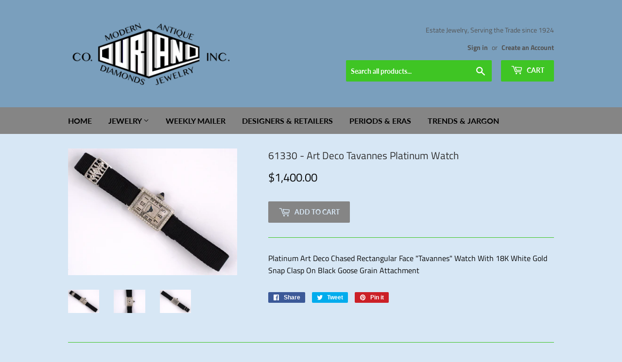

--- FILE ---
content_type: text/html; charset=utf-8
request_url: https://durlandco.com/products/61330
body_size: 14243
content:
<!doctype html>
<html class="no-touch no-js">
<head>
 <meta name="google-site-verification" content="f_53Ifkk-LNwPUwen-3wOowfCfrmsoTfNGlONXzhgpo" />
  <script>(function(H){H.className=H.className.replace(/\bno-js\b/,'js')})(document.documentElement)</script>
  <!-- Basic page needs ================================================== -->
  <meta charset="utf-8">
  <meta http-equiv="X-UA-Compatible" content="IE=edge,chrome=1">

  
  <link rel="shortcut icon" href="//durlandco.com/cdn/shop/files/logodiamond_400px_3_556851ba-0a11-4397-a1a7-9c6ad16a916a_32x32.png?v=1613747674" type="image/png" />
  

  <!-- Title and description ================================================== -->
  <title>
  61330 - Art Deco Tavannes Platinum Watch &ndash; Durland Co
  </title>

  
    <meta name="description" content="Platinum Art Deco Chased Rectangular Face &quot;Tavannes&quot; Watch With 18K White Gold Snap Clasp On Black Goose Grain Attachment">
  

  <!-- Product meta ================================================== -->
  <!-- /snippets/social-meta-tags.liquid -->




<meta property="og:site_name" content="Durland Co">
<meta property="og:url" content="https://durlandco.com/products/61330">
<meta property="og:title" content="61330 - Art Deco Tavannes Platinum Watch">
<meta property="og:type" content="product">
<meta property="og:description" content="Platinum Art Deco Chased Rectangular Face &quot;Tavannes&quot; Watch With 18K White Gold Snap Clasp On Black Goose Grain Attachment">

  <meta property="og:price:amount" content="1,400.00">
  <meta property="og:price:currency" content="USD">

<meta property="og:image" content="http://durlandco.com/cdn/shop/products/61330_1200x1200.jpg?v=1595446265"><meta property="og:image" content="http://durlandco.com/cdn/shop/products/61330a_1200x1200.jpg?v=1595446265"><meta property="og:image" content="http://durlandco.com/cdn/shop/products/61330b_1200x1200.jpg?v=1595446265">
<meta property="og:image:secure_url" content="https://durlandco.com/cdn/shop/products/61330_1200x1200.jpg?v=1595446265"><meta property="og:image:secure_url" content="https://durlandco.com/cdn/shop/products/61330a_1200x1200.jpg?v=1595446265"><meta property="og:image:secure_url" content="https://durlandco.com/cdn/shop/products/61330b_1200x1200.jpg?v=1595446265">


<meta name="twitter:card" content="summary_large_image">
<meta name="twitter:title" content="61330 - Art Deco Tavannes Platinum Watch">
<meta name="twitter:description" content="Platinum Art Deco Chased Rectangular Face &quot;Tavannes&quot; Watch With 18K White Gold Snap Clasp On Black Goose Grain Attachment">


  <!-- Helpers ================================================== -->
  <link rel="canonical" href="https://durlandco.com/products/61330">
  <meta name="viewport" content="width=device-width,initial-scale=1">

  <!-- CSS ================================================== -->
  <link href="//durlandco.com/cdn/shop/t/5/assets/theme.scss.css?v=141616954130414748791759417593" rel="stylesheet" type="text/css" media="all" />

  <!-- Header hook for plugins ================================================== -->
  <script>window.performance && window.performance.mark && window.performance.mark('shopify.content_for_header.start');</script><meta id="shopify-digital-wallet" name="shopify-digital-wallet" content="/14392918102/digital_wallets/dialog">
<link rel="alternate" type="application/json+oembed" href="https://durlandco.com/products/61330.oembed">
<script async="async" src="/checkouts/internal/preloads.js?locale=en-US"></script>
<script id="shopify-features" type="application/json">{"accessToken":"726bffb61481958cf0794c22febd76f0","betas":["rich-media-storefront-analytics"],"domain":"durlandco.com","predictiveSearch":true,"shopId":14392918102,"locale":"en"}</script>
<script>var Shopify = Shopify || {};
Shopify.shop = "durland-co.myshopify.com";
Shopify.locale = "en";
Shopify.currency = {"active":"USD","rate":"1.0"};
Shopify.country = "US";
Shopify.theme = {"name":"Supply","id":72928723030,"schema_name":"Supply","schema_version":"8.2.0","theme_store_id":679,"role":"main"};
Shopify.theme.handle = "null";
Shopify.theme.style = {"id":null,"handle":null};
Shopify.cdnHost = "durlandco.com/cdn";
Shopify.routes = Shopify.routes || {};
Shopify.routes.root = "/";</script>
<script type="module">!function(o){(o.Shopify=o.Shopify||{}).modules=!0}(window);</script>
<script>!function(o){function n(){var o=[];function n(){o.push(Array.prototype.slice.apply(arguments))}return n.q=o,n}var t=o.Shopify=o.Shopify||{};t.loadFeatures=n(),t.autoloadFeatures=n()}(window);</script>
<script id="shop-js-analytics" type="application/json">{"pageType":"product"}</script>
<script defer="defer" async type="module" src="//durlandco.com/cdn/shopifycloud/shop-js/modules/v2/client.init-shop-cart-sync_D0dqhulL.en.esm.js"></script>
<script defer="defer" async type="module" src="//durlandco.com/cdn/shopifycloud/shop-js/modules/v2/chunk.common_CpVO7qML.esm.js"></script>
<script type="module">
  await import("//durlandco.com/cdn/shopifycloud/shop-js/modules/v2/client.init-shop-cart-sync_D0dqhulL.en.esm.js");
await import("//durlandco.com/cdn/shopifycloud/shop-js/modules/v2/chunk.common_CpVO7qML.esm.js");

  window.Shopify.SignInWithShop?.initShopCartSync?.({"fedCMEnabled":true,"windoidEnabled":true});

</script>
<script id="__st">var __st={"a":14392918102,"offset":-18000,"reqid":"3fcd2c32-0c52-49db-ae4f-806796b1cd21-1764978010","pageurl":"durlandco.com\/products\/61330","u":"7dd48a73eb7d","p":"product","rtyp":"product","rid":4490850271318};</script>
<script>window.ShopifyPaypalV4VisibilityTracking = true;</script>
<script id="captcha-bootstrap">!function(){'use strict';const t='contact',e='account',n='new_comment',o=[[t,t],['blogs',n],['comments',n],[t,'customer']],c=[[e,'customer_login'],[e,'guest_login'],[e,'recover_customer_password'],[e,'create_customer']],r=t=>t.map((([t,e])=>`form[action*='/${t}']:not([data-nocaptcha='true']) input[name='form_type'][value='${e}']`)).join(','),a=t=>()=>t?[...document.querySelectorAll(t)].map((t=>t.form)):[];function s(){const t=[...o],e=r(t);return a(e)}const i='password',u='form_key',d=['recaptcha-v3-token','g-recaptcha-response','h-captcha-response',i],f=()=>{try{return window.sessionStorage}catch{return}},m='__shopify_v',_=t=>t.elements[u];function p(t,e,n=!1){try{const o=window.sessionStorage,c=JSON.parse(o.getItem(e)),{data:r}=function(t){const{data:e,action:n}=t;return t[m]||n?{data:e,action:n}:{data:t,action:n}}(c);for(const[e,n]of Object.entries(r))t.elements[e]&&(t.elements[e].value=n);n&&o.removeItem(e)}catch(o){console.error('form repopulation failed',{error:o})}}const l='form_type',E='cptcha';function T(t){t.dataset[E]=!0}const w=window,h=w.document,L='Shopify',v='ce_forms',y='captcha';let A=!1;((t,e)=>{const n=(g='f06e6c50-85a8-45c8-87d0-21a2b65856fe',I='https://cdn.shopify.com/shopifycloud/storefront-forms-hcaptcha/ce_storefront_forms_captcha_hcaptcha.v1.5.2.iife.js',D={infoText:'Protected by hCaptcha',privacyText:'Privacy',termsText:'Terms'},(t,e,n)=>{const o=w[L][v],c=o.bindForm;if(c)return c(t,g,e,D).then(n);var r;o.q.push([[t,g,e,D],n]),r=I,A||(h.body.append(Object.assign(h.createElement('script'),{id:'captcha-provider',async:!0,src:r})),A=!0)});var g,I,D;w[L]=w[L]||{},w[L][v]=w[L][v]||{},w[L][v].q=[],w[L][y]=w[L][y]||{},w[L][y].protect=function(t,e){n(t,void 0,e),T(t)},Object.freeze(w[L][y]),function(t,e,n,w,h,L){const[v,y,A,g]=function(t,e,n){const i=e?o:[],u=t?c:[],d=[...i,...u],f=r(d),m=r(i),_=r(d.filter((([t,e])=>n.includes(e))));return[a(f),a(m),a(_),s()]}(w,h,L),I=t=>{const e=t.target;return e instanceof HTMLFormElement?e:e&&e.form},D=t=>v().includes(t);t.addEventListener('submit',(t=>{const e=I(t);if(!e)return;const n=D(e)&&!e.dataset.hcaptchaBound&&!e.dataset.recaptchaBound,o=_(e),c=g().includes(e)&&(!o||!o.value);(n||c)&&t.preventDefault(),c&&!n&&(function(t){try{if(!f())return;!function(t){const e=f();if(!e)return;const n=_(t);if(!n)return;const o=n.value;o&&e.removeItem(o)}(t);const e=Array.from(Array(32),(()=>Math.random().toString(36)[2])).join('');!function(t,e){_(t)||t.append(Object.assign(document.createElement('input'),{type:'hidden',name:u})),t.elements[u].value=e}(t,e),function(t,e){const n=f();if(!n)return;const o=[...t.querySelectorAll(`input[type='${i}']`)].map((({name:t})=>t)),c=[...d,...o],r={};for(const[a,s]of new FormData(t).entries())c.includes(a)||(r[a]=s);n.setItem(e,JSON.stringify({[m]:1,action:t.action,data:r}))}(t,e)}catch(e){console.error('failed to persist form',e)}}(e),e.submit())}));const S=(t,e)=>{t&&!t.dataset[E]&&(n(t,e.some((e=>e===t))),T(t))};for(const o of['focusin','change'])t.addEventListener(o,(t=>{const e=I(t);D(e)&&S(e,y())}));const B=e.get('form_key'),M=e.get(l),P=B&&M;t.addEventListener('DOMContentLoaded',(()=>{const t=y();if(P)for(const e of t)e.elements[l].value===M&&p(e,B);[...new Set([...A(),...v().filter((t=>'true'===t.dataset.shopifyCaptcha))])].forEach((e=>S(e,t)))}))}(h,new URLSearchParams(w.location.search),n,t,e,['guest_login'])})(!0,!0)}();</script>
<script integrity="sha256-52AcMU7V7pcBOXWImdc/TAGTFKeNjmkeM1Pvks/DTgc=" data-source-attribution="shopify.loadfeatures" defer="defer" src="//durlandco.com/cdn/shopifycloud/storefront/assets/storefront/load_feature-81c60534.js" crossorigin="anonymous"></script>
<script data-source-attribution="shopify.dynamic_checkout.dynamic.init">var Shopify=Shopify||{};Shopify.PaymentButton=Shopify.PaymentButton||{isStorefrontPortableWallets:!0,init:function(){window.Shopify.PaymentButton.init=function(){};var t=document.createElement("script");t.src="https://durlandco.com/cdn/shopifycloud/portable-wallets/latest/portable-wallets.en.js",t.type="module",document.head.appendChild(t)}};
</script>
<script data-source-attribution="shopify.dynamic_checkout.buyer_consent">
  function portableWalletsHideBuyerConsent(e){var t=document.getElementById("shopify-buyer-consent"),n=document.getElementById("shopify-subscription-policy-button");t&&n&&(t.classList.add("hidden"),t.setAttribute("aria-hidden","true"),n.removeEventListener("click",e))}function portableWalletsShowBuyerConsent(e){var t=document.getElementById("shopify-buyer-consent"),n=document.getElementById("shopify-subscription-policy-button");t&&n&&(t.classList.remove("hidden"),t.removeAttribute("aria-hidden"),n.addEventListener("click",e))}window.Shopify?.PaymentButton&&(window.Shopify.PaymentButton.hideBuyerConsent=portableWalletsHideBuyerConsent,window.Shopify.PaymentButton.showBuyerConsent=portableWalletsShowBuyerConsent);
</script>
<script data-source-attribution="shopify.dynamic_checkout.cart.bootstrap">document.addEventListener("DOMContentLoaded",(function(){function t(){return document.querySelector("shopify-accelerated-checkout-cart, shopify-accelerated-checkout")}if(t())Shopify.PaymentButton.init();else{new MutationObserver((function(e,n){t()&&(Shopify.PaymentButton.init(),n.disconnect())})).observe(document.body,{childList:!0,subtree:!0})}}));
</script>

<script>window.performance && window.performance.mark && window.performance.mark('shopify.content_for_header.end');</script>

  
  

  <script src="//durlandco.com/cdn/shop/t/5/assets/jquery-2.2.3.min.js?v=58211863146907186831557514546" type="text/javascript"></script>

  <script src="//durlandco.com/cdn/shop/t/5/assets/lazysizes.min.js?v=8147953233334221341557514547" async="async"></script>
  <script src="//durlandco.com/cdn/shop/t/5/assets/vendor.js?v=106177282645720727331557514547" defer="defer"></script>
  <script src="//durlandco.com/cdn/shop/t/5/assets/theme.js?v=89099465540171999791557761744" defer="defer"></script>


<link href="https://monorail-edge.shopifysvc.com" rel="dns-prefetch">
<script>(function(){if ("sendBeacon" in navigator && "performance" in window) {try {var session_token_from_headers = performance.getEntriesByType('navigation')[0].serverTiming.find(x => x.name == '_s').description;} catch {var session_token_from_headers = undefined;}var session_cookie_matches = document.cookie.match(/_shopify_s=([^;]*)/);var session_token_from_cookie = session_cookie_matches && session_cookie_matches.length === 2 ? session_cookie_matches[1] : "";var session_token = session_token_from_headers || session_token_from_cookie || "";function handle_abandonment_event(e) {var entries = performance.getEntries().filter(function(entry) {return /monorail-edge.shopifysvc.com/.test(entry.name);});if (!window.abandonment_tracked && entries.length === 0) {window.abandonment_tracked = true;var currentMs = Date.now();var navigation_start = performance.timing.navigationStart;var payload = {shop_id: 14392918102,url: window.location.href,navigation_start,duration: currentMs - navigation_start,session_token,page_type: "product"};window.navigator.sendBeacon("https://monorail-edge.shopifysvc.com/v1/produce", JSON.stringify({schema_id: "online_store_buyer_site_abandonment/1.1",payload: payload,metadata: {event_created_at_ms: currentMs,event_sent_at_ms: currentMs}}));}}window.addEventListener('pagehide', handle_abandonment_event);}}());</script>
<script id="web-pixels-manager-setup">(function e(e,d,r,n,o){if(void 0===o&&(o={}),!Boolean(null===(a=null===(i=window.Shopify)||void 0===i?void 0:i.analytics)||void 0===a?void 0:a.replayQueue)){var i,a;window.Shopify=window.Shopify||{};var t=window.Shopify;t.analytics=t.analytics||{};var s=t.analytics;s.replayQueue=[],s.publish=function(e,d,r){return s.replayQueue.push([e,d,r]),!0};try{self.performance.mark("wpm:start")}catch(e){}var l=function(){var e={modern:/Edge?\/(1{2}[4-9]|1[2-9]\d|[2-9]\d{2}|\d{4,})\.\d+(\.\d+|)|Firefox\/(1{2}[4-9]|1[2-9]\d|[2-9]\d{2}|\d{4,})\.\d+(\.\d+|)|Chrom(ium|e)\/(9{2}|\d{3,})\.\d+(\.\d+|)|(Maci|X1{2}).+ Version\/(15\.\d+|(1[6-9]|[2-9]\d|\d{3,})\.\d+)([,.]\d+|)( \(\w+\)|)( Mobile\/\w+|) Safari\/|Chrome.+OPR\/(9{2}|\d{3,})\.\d+\.\d+|(CPU[ +]OS|iPhone[ +]OS|CPU[ +]iPhone|CPU IPhone OS|CPU iPad OS)[ +]+(15[._]\d+|(1[6-9]|[2-9]\d|\d{3,})[._]\d+)([._]\d+|)|Android:?[ /-](13[3-9]|1[4-9]\d|[2-9]\d{2}|\d{4,})(\.\d+|)(\.\d+|)|Android.+Firefox\/(13[5-9]|1[4-9]\d|[2-9]\d{2}|\d{4,})\.\d+(\.\d+|)|Android.+Chrom(ium|e)\/(13[3-9]|1[4-9]\d|[2-9]\d{2}|\d{4,})\.\d+(\.\d+|)|SamsungBrowser\/([2-9]\d|\d{3,})\.\d+/,legacy:/Edge?\/(1[6-9]|[2-9]\d|\d{3,})\.\d+(\.\d+|)|Firefox\/(5[4-9]|[6-9]\d|\d{3,})\.\d+(\.\d+|)|Chrom(ium|e)\/(5[1-9]|[6-9]\d|\d{3,})\.\d+(\.\d+|)([\d.]+$|.*Safari\/(?![\d.]+ Edge\/[\d.]+$))|(Maci|X1{2}).+ Version\/(10\.\d+|(1[1-9]|[2-9]\d|\d{3,})\.\d+)([,.]\d+|)( \(\w+\)|)( Mobile\/\w+|) Safari\/|Chrome.+OPR\/(3[89]|[4-9]\d|\d{3,})\.\d+\.\d+|(CPU[ +]OS|iPhone[ +]OS|CPU[ +]iPhone|CPU IPhone OS|CPU iPad OS)[ +]+(10[._]\d+|(1[1-9]|[2-9]\d|\d{3,})[._]\d+)([._]\d+|)|Android:?[ /-](13[3-9]|1[4-9]\d|[2-9]\d{2}|\d{4,})(\.\d+|)(\.\d+|)|Mobile Safari.+OPR\/([89]\d|\d{3,})\.\d+\.\d+|Android.+Firefox\/(13[5-9]|1[4-9]\d|[2-9]\d{2}|\d{4,})\.\d+(\.\d+|)|Android.+Chrom(ium|e)\/(13[3-9]|1[4-9]\d|[2-9]\d{2}|\d{4,})\.\d+(\.\d+|)|Android.+(UC? ?Browser|UCWEB|U3)[ /]?(15\.([5-9]|\d{2,})|(1[6-9]|[2-9]\d|\d{3,})\.\d+)\.\d+|SamsungBrowser\/(5\.\d+|([6-9]|\d{2,})\.\d+)|Android.+MQ{2}Browser\/(14(\.(9|\d{2,})|)|(1[5-9]|[2-9]\d|\d{3,})(\.\d+|))(\.\d+|)|K[Aa][Ii]OS\/(3\.\d+|([4-9]|\d{2,})\.\d+)(\.\d+|)/},d=e.modern,r=e.legacy,n=navigator.userAgent;return n.match(d)?"modern":n.match(r)?"legacy":"unknown"}(),u="modern"===l?"modern":"legacy",c=(null!=n?n:{modern:"",legacy:""})[u],f=function(e){return[e.baseUrl,"/wpm","/b",e.hashVersion,"modern"===e.buildTarget?"m":"l",".js"].join("")}({baseUrl:d,hashVersion:r,buildTarget:u}),m=function(e){var d=e.version,r=e.bundleTarget,n=e.surface,o=e.pageUrl,i=e.monorailEndpoint;return{emit:function(e){var a=e.status,t=e.errorMsg,s=(new Date).getTime(),l=JSON.stringify({metadata:{event_sent_at_ms:s},events:[{schema_id:"web_pixels_manager_load/3.1",payload:{version:d,bundle_target:r,page_url:o,status:a,surface:n,error_msg:t},metadata:{event_created_at_ms:s}}]});if(!i)return console&&console.warn&&console.warn("[Web Pixels Manager] No Monorail endpoint provided, skipping logging."),!1;try{return self.navigator.sendBeacon.bind(self.navigator)(i,l)}catch(e){}var u=new XMLHttpRequest;try{return u.open("POST",i,!0),u.setRequestHeader("Content-Type","text/plain"),u.send(l),!0}catch(e){return console&&console.warn&&console.warn("[Web Pixels Manager] Got an unhandled error while logging to Monorail."),!1}}}}({version:r,bundleTarget:l,surface:e.surface,pageUrl:self.location.href,monorailEndpoint:e.monorailEndpoint});try{o.browserTarget=l,function(e){var d=e.src,r=e.async,n=void 0===r||r,o=e.onload,i=e.onerror,a=e.sri,t=e.scriptDataAttributes,s=void 0===t?{}:t,l=document.createElement("script"),u=document.querySelector("head"),c=document.querySelector("body");if(l.async=n,l.src=d,a&&(l.integrity=a,l.crossOrigin="anonymous"),s)for(var f in s)if(Object.prototype.hasOwnProperty.call(s,f))try{l.dataset[f]=s[f]}catch(e){}if(o&&l.addEventListener("load",o),i&&l.addEventListener("error",i),u)u.appendChild(l);else{if(!c)throw new Error("Did not find a head or body element to append the script");c.appendChild(l)}}({src:f,async:!0,onload:function(){if(!function(){var e,d;return Boolean(null===(d=null===(e=window.Shopify)||void 0===e?void 0:e.analytics)||void 0===d?void 0:d.initialized)}()){var d=window.webPixelsManager.init(e)||void 0;if(d){var r=window.Shopify.analytics;r.replayQueue.forEach((function(e){var r=e[0],n=e[1],o=e[2];d.publishCustomEvent(r,n,o)})),r.replayQueue=[],r.publish=d.publishCustomEvent,r.visitor=d.visitor,r.initialized=!0}}},onerror:function(){return m.emit({status:"failed",errorMsg:"".concat(f," has failed to load")})},sri:function(e){var d=/^sha384-[A-Za-z0-9+/=]+$/;return"string"==typeof e&&d.test(e)}(c)?c:"",scriptDataAttributes:o}),m.emit({status:"loading"})}catch(e){m.emit({status:"failed",errorMsg:(null==e?void 0:e.message)||"Unknown error"})}}})({shopId: 14392918102,storefrontBaseUrl: "https://durlandco.com",extensionsBaseUrl: "https://extensions.shopifycdn.com/cdn/shopifycloud/web-pixels-manager",monorailEndpoint: "https://monorail-edge.shopifysvc.com/unstable/produce_batch",surface: "storefront-renderer",enabledBetaFlags: ["2dca8a86"],webPixelsConfigList: [{"id":"shopify-app-pixel","configuration":"{}","eventPayloadVersion":"v1","runtimeContext":"STRICT","scriptVersion":"0450","apiClientId":"shopify-pixel","type":"APP","privacyPurposes":["ANALYTICS","MARKETING"]},{"id":"shopify-custom-pixel","eventPayloadVersion":"v1","runtimeContext":"LAX","scriptVersion":"0450","apiClientId":"shopify-pixel","type":"CUSTOM","privacyPurposes":["ANALYTICS","MARKETING"]}],isMerchantRequest: false,initData: {"shop":{"name":"Durland Co","paymentSettings":{"currencyCode":"USD"},"myshopifyDomain":"durland-co.myshopify.com","countryCode":"US","storefrontUrl":"https:\/\/durlandco.com"},"customer":null,"cart":null,"checkout":null,"productVariants":[{"price":{"amount":1400.0,"currencyCode":"USD"},"product":{"title":"61330 - Art Deco Tavannes Platinum Watch","vendor":"Durland Co","id":"4490850271318","untranslatedTitle":"61330 - Art Deco Tavannes Platinum Watch","url":"\/products\/61330","type":"Watch"},"id":"31722672816214","image":{"src":"\/\/durlandco.com\/cdn\/shop\/products\/61330.jpg?v=1595446265"},"sku":null,"title":"Default Title","untranslatedTitle":"Default Title"}],"purchasingCompany":null},},"https://durlandco.com/cdn","ae1676cfwd2530674p4253c800m34e853cb",{"modern":"","legacy":""},{"shopId":"14392918102","storefrontBaseUrl":"https:\/\/durlandco.com","extensionBaseUrl":"https:\/\/extensions.shopifycdn.com\/cdn\/shopifycloud\/web-pixels-manager","surface":"storefront-renderer","enabledBetaFlags":"[\"2dca8a86\"]","isMerchantRequest":"false","hashVersion":"ae1676cfwd2530674p4253c800m34e853cb","publish":"custom","events":"[[\"page_viewed\",{}],[\"product_viewed\",{\"productVariant\":{\"price\":{\"amount\":1400.0,\"currencyCode\":\"USD\"},\"product\":{\"title\":\"61330 - Art Deco Tavannes Platinum Watch\",\"vendor\":\"Durland Co\",\"id\":\"4490850271318\",\"untranslatedTitle\":\"61330 - Art Deco Tavannes Platinum Watch\",\"url\":\"\/products\/61330\",\"type\":\"Watch\"},\"id\":\"31722672816214\",\"image\":{\"src\":\"\/\/durlandco.com\/cdn\/shop\/products\/61330.jpg?v=1595446265\"},\"sku\":null,\"title\":\"Default Title\",\"untranslatedTitle\":\"Default Title\"}}]]"});</script><script>
  window.ShopifyAnalytics = window.ShopifyAnalytics || {};
  window.ShopifyAnalytics.meta = window.ShopifyAnalytics.meta || {};
  window.ShopifyAnalytics.meta.currency = 'USD';
  var meta = {"product":{"id":4490850271318,"gid":"gid:\/\/shopify\/Product\/4490850271318","vendor":"Durland Co","type":"Watch","variants":[{"id":31722672816214,"price":140000,"name":"61330 - Art Deco Tavannes Platinum Watch","public_title":null,"sku":null}],"remote":false},"page":{"pageType":"product","resourceType":"product","resourceId":4490850271318}};
  for (var attr in meta) {
    window.ShopifyAnalytics.meta[attr] = meta[attr];
  }
</script>
<script class="analytics">
  (function () {
    var customDocumentWrite = function(content) {
      var jquery = null;

      if (window.jQuery) {
        jquery = window.jQuery;
      } else if (window.Checkout && window.Checkout.$) {
        jquery = window.Checkout.$;
      }

      if (jquery) {
        jquery('body').append(content);
      }
    };

    var hasLoggedConversion = function(token) {
      if (token) {
        return document.cookie.indexOf('loggedConversion=' + token) !== -1;
      }
      return false;
    }

    var setCookieIfConversion = function(token) {
      if (token) {
        var twoMonthsFromNow = new Date(Date.now());
        twoMonthsFromNow.setMonth(twoMonthsFromNow.getMonth() + 2);

        document.cookie = 'loggedConversion=' + token + '; expires=' + twoMonthsFromNow;
      }
    }

    var trekkie = window.ShopifyAnalytics.lib = window.trekkie = window.trekkie || [];
    if (trekkie.integrations) {
      return;
    }
    trekkie.methods = [
      'identify',
      'page',
      'ready',
      'track',
      'trackForm',
      'trackLink'
    ];
    trekkie.factory = function(method) {
      return function() {
        var args = Array.prototype.slice.call(arguments);
        args.unshift(method);
        trekkie.push(args);
        return trekkie;
      };
    };
    for (var i = 0; i < trekkie.methods.length; i++) {
      var key = trekkie.methods[i];
      trekkie[key] = trekkie.factory(key);
    }
    trekkie.load = function(config) {
      trekkie.config = config || {};
      trekkie.config.initialDocumentCookie = document.cookie;
      var first = document.getElementsByTagName('script')[0];
      var script = document.createElement('script');
      script.type = 'text/javascript';
      script.onerror = function(e) {
        var scriptFallback = document.createElement('script');
        scriptFallback.type = 'text/javascript';
        scriptFallback.onerror = function(error) {
                var Monorail = {
      produce: function produce(monorailDomain, schemaId, payload) {
        var currentMs = new Date().getTime();
        var event = {
          schema_id: schemaId,
          payload: payload,
          metadata: {
            event_created_at_ms: currentMs,
            event_sent_at_ms: currentMs
          }
        };
        return Monorail.sendRequest("https://" + monorailDomain + "/v1/produce", JSON.stringify(event));
      },
      sendRequest: function sendRequest(endpointUrl, payload) {
        // Try the sendBeacon API
        if (window && window.navigator && typeof window.navigator.sendBeacon === 'function' && typeof window.Blob === 'function' && !Monorail.isIos12()) {
          var blobData = new window.Blob([payload], {
            type: 'text/plain'
          });

          if (window.navigator.sendBeacon(endpointUrl, blobData)) {
            return true;
          } // sendBeacon was not successful

        } // XHR beacon

        var xhr = new XMLHttpRequest();

        try {
          xhr.open('POST', endpointUrl);
          xhr.setRequestHeader('Content-Type', 'text/plain');
          xhr.send(payload);
        } catch (e) {
          console.log(e);
        }

        return false;
      },
      isIos12: function isIos12() {
        return window.navigator.userAgent.lastIndexOf('iPhone; CPU iPhone OS 12_') !== -1 || window.navigator.userAgent.lastIndexOf('iPad; CPU OS 12_') !== -1;
      }
    };
    Monorail.produce('monorail-edge.shopifysvc.com',
      'trekkie_storefront_load_errors/1.1',
      {shop_id: 14392918102,
      theme_id: 72928723030,
      app_name: "storefront",
      context_url: window.location.href,
      source_url: "//durlandco.com/cdn/s/trekkie.storefront.94e7babdf2ec3663c2b14be7d5a3b25b9303ebb0.min.js"});

        };
        scriptFallback.async = true;
        scriptFallback.src = '//durlandco.com/cdn/s/trekkie.storefront.94e7babdf2ec3663c2b14be7d5a3b25b9303ebb0.min.js';
        first.parentNode.insertBefore(scriptFallback, first);
      };
      script.async = true;
      script.src = '//durlandco.com/cdn/s/trekkie.storefront.94e7babdf2ec3663c2b14be7d5a3b25b9303ebb0.min.js';
      first.parentNode.insertBefore(script, first);
    };
    trekkie.load(
      {"Trekkie":{"appName":"storefront","development":false,"defaultAttributes":{"shopId":14392918102,"isMerchantRequest":null,"themeId":72928723030,"themeCityHash":"10927111037204836861","contentLanguage":"en","currency":"USD","eventMetadataId":"cf037bbf-7c14-4eab-be81-3fab96d8fe65"},"isServerSideCookieWritingEnabled":true,"monorailRegion":"shop_domain","enabledBetaFlags":["f0df213a"]},"Session Attribution":{},"S2S":{"facebookCapiEnabled":false,"source":"trekkie-storefront-renderer","apiClientId":580111}}
    );

    var loaded = false;
    trekkie.ready(function() {
      if (loaded) return;
      loaded = true;

      window.ShopifyAnalytics.lib = window.trekkie;

      var originalDocumentWrite = document.write;
      document.write = customDocumentWrite;
      try { window.ShopifyAnalytics.merchantGoogleAnalytics.call(this); } catch(error) {};
      document.write = originalDocumentWrite;

      window.ShopifyAnalytics.lib.page(null,{"pageType":"product","resourceType":"product","resourceId":4490850271318,"shopifyEmitted":true});

      var match = window.location.pathname.match(/checkouts\/(.+)\/(thank_you|post_purchase)/)
      var token = match? match[1]: undefined;
      if (!hasLoggedConversion(token)) {
        setCookieIfConversion(token);
        window.ShopifyAnalytics.lib.track("Viewed Product",{"currency":"USD","variantId":31722672816214,"productId":4490850271318,"productGid":"gid:\/\/shopify\/Product\/4490850271318","name":"61330 - Art Deco Tavannes Platinum Watch","price":"1400.00","sku":null,"brand":"Durland Co","variant":null,"category":"Watch","nonInteraction":true,"remote":false},undefined,undefined,{"shopifyEmitted":true});
      window.ShopifyAnalytics.lib.track("monorail:\/\/trekkie_storefront_viewed_product\/1.1",{"currency":"USD","variantId":31722672816214,"productId":4490850271318,"productGid":"gid:\/\/shopify\/Product\/4490850271318","name":"61330 - Art Deco Tavannes Platinum Watch","price":"1400.00","sku":null,"brand":"Durland Co","variant":null,"category":"Watch","nonInteraction":true,"remote":false,"referer":"https:\/\/durlandco.com\/products\/61330"});
      }
    });


        var eventsListenerScript = document.createElement('script');
        eventsListenerScript.async = true;
        eventsListenerScript.src = "//durlandco.com/cdn/shopifycloud/storefront/assets/shop_events_listener-3da45d37.js";
        document.getElementsByTagName('head')[0].appendChild(eventsListenerScript);

})();</script>
<script
  defer
  src="https://durlandco.com/cdn/shopifycloud/perf-kit/shopify-perf-kit-2.1.2.min.js"
  data-application="storefront-renderer"
  data-shop-id="14392918102"
  data-render-region="gcp-us-east1"
  data-page-type="product"
  data-theme-instance-id="72928723030"
  data-theme-name="Supply"
  data-theme-version="8.2.0"
  data-monorail-region="shop_domain"
  data-resource-timing-sampling-rate="10"
  data-shs="true"
  data-shs-beacon="true"
  data-shs-export-with-fetch="true"
  data-shs-logs-sample-rate="1"
></script>
</head>

<body id="61330-art-deco-tavannes-platinum-watch" class="template-product" >

  <div id="shopify-section-header" class="shopify-section header-section"><header class="site-header" role="banner" data-section-id="header" data-section-type="header-section">
  <div class="wrapper">

    <div class="grid--full">
      <div class="grid-item large--one-half">
        
          <div class="h1 header-logo" itemscope itemtype="http://schema.org/Organization">
        
          
          

          <a href="/" itemprop="url">
            <div class="lazyload__image-wrapper no-js header-logo__image" style="max-width:350px;">
              <div style="padding-top:37.5%;">
                <img class="lazyload js"
                  data-src="//durlandco.com/cdn/shop/files/logodiamond_400px_3_{width}x.png?v=1613736818"
                  data-widths="[180, 360, 540, 720, 900, 1080, 1296, 1512, 1728, 2048]"
                  data-aspectratio="2.6666666666666665"
                  data-sizes="auto"
                  alt="Durland Co"
                  style="width:350px;">
              </div>
            </div>
            <noscript>
              
              <img src="//durlandco.com/cdn/shop/files/logodiamond_400px_3_350x.png?v=1613736818"
                srcset="//durlandco.com/cdn/shop/files/logodiamond_400px_3_350x.png?v=1613736818 1x, //durlandco.com/cdn/shop/files/logodiamond_400px_3_350x@2x.png?v=1613736818 2x"
                alt="Durland Co"
                itemprop="logo"
                style="max-width:350px;">
            </noscript>
          </a>
          
        
          </div>
        
      </div>

      <div class="grid-item large--one-half text-center large--text-right">
        
          <div class="site-header--text-links">
            
              

                <p>Estate Jewelry, Serving the Trade since 1924</p>

              
            

            
              <span class="site-header--meta-links medium-down--hide">
                
                  <a href="https://shopify.com/14392918102/account?locale=en&amp;region_country=US" id="customer_login_link">Sign in</a>
                  <span class="site-header--spacer">or</span>
                  <a href="https://shopify.com/14392918102/account?locale=en" id="customer_register_link">Create an Account</a>
                
              </span>
            
          </div>

          <br class="medium-down--hide">
        

        <form action="/search" method="get" class="search-bar" role="search">
  <input type="hidden" name="type" value="product">

  <input type="search" name="q" value="" placeholder="Search all products..." aria-label="Search all products...">
  <button type="submit" class="search-bar--submit icon-fallback-text">
    <span class="icon icon-search" aria-hidden="true"></span>
    <span class="fallback-text">Search</span>
  </button>
</form>


        <a href="/cart" class="header-cart-btn cart-toggle">
          <span class="icon icon-cart"></span>
          Cart <span class="cart-count cart-badge--desktop hidden-count">0</span>
        </a>
      </div>
    </div>

  </div>
</header>

<div id="mobileNavBar">
  <div class="display-table-cell">
    <button class="menu-toggle mobileNavBar-link" aria-controls="navBar" aria-expanded="false"><span class="icon icon-hamburger" aria-hidden="true"></span>Menu</button>
  </div>
  <div class="display-table-cell">
    <a href="/cart" class="cart-toggle mobileNavBar-link">
      <span class="icon icon-cart"></span>
      Cart <span class="cart-count hidden-count">0</span>
    </a>
  </div>
</div>

<nav class="nav-bar" id="navBar" role="navigation">
  <div class="wrapper">
    <form action="/search" method="get" class="search-bar" role="search">
  <input type="hidden" name="type" value="product">

  <input type="search" name="q" value="" placeholder="Search all products..." aria-label="Search all products...">
  <button type="submit" class="search-bar--submit icon-fallback-text">
    <span class="icon icon-search" aria-hidden="true"></span>
    <span class="fallback-text">Search</span>
  </button>
</form>

    <ul class="mobile-nav" id="MobileNav">
  
  
    
      <li>
        <a
          href="/"
          class="mobile-nav--link"
          data-meganav-type="child"
          >
            Home
        </a>
      </li>
    
  
    
      
      <li
        class="mobile-nav--has-dropdown "
        aria-haspopup="true">
        <a
          href="/collections/all"
          class="mobile-nav--link"
          data-meganav-type="parent"
          >
            Jewelry
        </a>
        <button class="icon icon-arrow-down mobile-nav--button"
          aria-expanded="false"
          aria-label="Jewelry Menu">
        </button>
        <ul
          id="MenuParent-2"
          class="mobile-nav--dropdown "
          data-meganav-dropdown>
          
            
              <li>
                <a
                  href="/collections/all"
                  class="mobile-nav--link"
                  data-meganav-type="child"
                  >
                    All Jewelry
                </a>
              </li>
            
          
            
              <li>
                <a
                  href="/collections/accessories"
                  class="mobile-nav--link"
                  data-meganav-type="child"
                  >
                    Accessories
                </a>
              </li>
            
          
            
              <li>
                <a
                  href="/collections/bracelets"
                  class="mobile-nav--link"
                  data-meganav-type="child"
                  >
                    Bracelets
                </a>
              </li>
            
          
            
              <li>
                <a
                  href="/collections/earrings"
                  class="mobile-nav--link"
                  data-meganav-type="child"
                  >
                    Earrings
                </a>
              </li>
            
          
            
              <li>
                <a
                  href="/collections/necklaces"
                  class="mobile-nav--link"
                  data-meganav-type="child"
                  >
                    Necklaces
                </a>
              </li>
            
          
            
              <li>
                <a
                  href="/collections/pins-and-brooches"
                  class="mobile-nav--link"
                  data-meganav-type="child"
                  >
                    Pins and Brooches
                </a>
              </li>
            
          
            
              <li>
                <a
                  href="/collections/rings"
                  class="mobile-nav--link"
                  data-meganav-type="child"
                  >
                    Rings
                </a>
              </li>
            
          
            
              <li>
                <a
                  href="/collections/watch"
                  class="mobile-nav--link"
                  data-meganav-type="child"
                  >
                    Watches
                </a>
              </li>
            
          
        </ul>
      </li>
    
  
    
      <li>
        <a
          href="/blogs/news"
          class="mobile-nav--link"
          data-meganav-type="child"
          >
            Weekly Mailer
        </a>
      </li>
    
  
    
      <li>
        <a
          href="/pages/jewelry-manufacturers-index"
          class="mobile-nav--link"
          data-meganav-type="child"
          >
            Designers &amp; Retailers
        </a>
      </li>
    
  
    
      <li>
        <a
          href="/pages/jewelry-periods-index"
          class="mobile-nav--link"
          data-meganav-type="child"
          >
            Periods &amp; Eras
        </a>
      </li>
    
  
    
      <li>
        <a
          href="/pages/index-terminology"
          class="mobile-nav--link"
          data-meganav-type="child"
          >
            Trends &amp; Jargon
        </a>
      </li>
    
  

  
    
      <li class="customer-navlink large--hide"><a href="https://shopify.com/14392918102/account?locale=en&amp;region_country=US" id="customer_login_link">Sign in</a></li>
      <li class="customer-navlink large--hide"><a href="https://shopify.com/14392918102/account?locale=en" id="customer_register_link">Create an Account</a></li>
    
  
</ul>

    <ul class="site-nav" id="AccessibleNav">
  
  
    
      <li>
        <a
          href="/"
          class="site-nav--link"
          data-meganav-type="child"
          >
            Home
        </a>
      </li>
    
  
    
      
      <li 
        class="site-nav--has-dropdown "
        aria-haspopup="true">
        <a
          href="/collections/all"
          class="site-nav--link"
          data-meganav-type="parent"
          aria-controls="MenuParent-2"
          aria-expanded="false"
          >
            Jewelry
            <span class="icon icon-arrow-down" aria-hidden="true"></span>
        </a>
        <ul
          id="MenuParent-2"
          class="site-nav--dropdown "
          data-meganav-dropdown>
          
            
              <li>
                <a
                  href="/collections/all"
                  class="site-nav--link"
                  data-meganav-type="child"
                  
                  tabindex="-1">
                    All Jewelry
                </a>
              </li>
            
          
            
              <li>
                <a
                  href="/collections/accessories"
                  class="site-nav--link"
                  data-meganav-type="child"
                  
                  tabindex="-1">
                    Accessories
                </a>
              </li>
            
          
            
              <li>
                <a
                  href="/collections/bracelets"
                  class="site-nav--link"
                  data-meganav-type="child"
                  
                  tabindex="-1">
                    Bracelets
                </a>
              </li>
            
          
            
              <li>
                <a
                  href="/collections/earrings"
                  class="site-nav--link"
                  data-meganav-type="child"
                  
                  tabindex="-1">
                    Earrings
                </a>
              </li>
            
          
            
              <li>
                <a
                  href="/collections/necklaces"
                  class="site-nav--link"
                  data-meganav-type="child"
                  
                  tabindex="-1">
                    Necklaces
                </a>
              </li>
            
          
            
              <li>
                <a
                  href="/collections/pins-and-brooches"
                  class="site-nav--link"
                  data-meganav-type="child"
                  
                  tabindex="-1">
                    Pins and Brooches
                </a>
              </li>
            
          
            
              <li>
                <a
                  href="/collections/rings"
                  class="site-nav--link"
                  data-meganav-type="child"
                  
                  tabindex="-1">
                    Rings
                </a>
              </li>
            
          
            
              <li>
                <a
                  href="/collections/watch"
                  class="site-nav--link"
                  data-meganav-type="child"
                  
                  tabindex="-1">
                    Watches
                </a>
              </li>
            
          
        </ul>
      </li>
    
  
    
      <li>
        <a
          href="/blogs/news"
          class="site-nav--link"
          data-meganav-type="child"
          >
            Weekly Mailer
        </a>
      </li>
    
  
    
      <li>
        <a
          href="/pages/jewelry-manufacturers-index"
          class="site-nav--link"
          data-meganav-type="child"
          >
            Designers &amp; Retailers
        </a>
      </li>
    
  
    
      <li>
        <a
          href="/pages/jewelry-periods-index"
          class="site-nav--link"
          data-meganav-type="child"
          >
            Periods &amp; Eras
        </a>
      </li>
    
  
    
      <li>
        <a
          href="/pages/index-terminology"
          class="site-nav--link"
          data-meganav-type="child"
          >
            Trends &amp; Jargon
        </a>
      </li>
    
  

  
    
      <li class="customer-navlink large--hide"><a href="https://shopify.com/14392918102/account?locale=en&amp;region_country=US" id="customer_login_link">Sign in</a></li>
      <li class="customer-navlink large--hide"><a href="https://shopify.com/14392918102/account?locale=en" id="customer_register_link">Create an Account</a></li>
    
  
</ul>
  </div>
</nav>




</div>

  <main class="wrapper main-content" role="main">

    

<div id="shopify-section-product-template" class="shopify-section product-template-section"><div id="ProductSection" data-section-id="product-template" data-section-type="product-template" data-zoom-toggle="zoom-in" data-zoom-enabled="true" data-related-enabled="" data-social-sharing="" data-show-compare-at-price="false" data-stock="false" data-incoming-transfer="false" data-ajax-cart-method="modal">





<nav class="breadcrumb" role="navigation" aria-label="breadcrumbs">
  <a href="/" title="Back to the frontpage">Home</a>

  

    
    <span class="divider" aria-hidden="true">&rsaquo;</span>
    <span class="breadcrumb--truncate">61330 - Art Deco Tavannes Platinum Watch</span>

  
</nav>








  <style>
    .selector-wrapper select, .product-variants select {
      margin-bottom: 13px;
    }
  </style>


<div class="grid" itemscope itemtype="http://schema.org/Product">
  <meta itemprop="url" content="https://durlandco.com/products/61330">
  <meta itemprop="image" content="//durlandco.com/cdn/shop/products/61330_grande.jpg?v=1595446265">

  <div class="grid-item large--two-fifths">
    <div class="grid">
      <div class="grid-item large--eleven-twelfths text-center">
        <div class="product-photo-container" id="productPhotoContainer-product-template">
          
          
<div id="productPhotoWrapper-product-template-15506627067990" class="lazyload__image-wrapper" data-image-id="15506627067990" style="max-width: 700px">
              <div class="no-js product__image-wrapper" style="padding-top:75.0%;">
                <img id=""
                  
                  src="//durlandco.com/cdn/shop/products/61330_300x300.jpg?v=1595446265"
                  
                  class="lazyload no-js lazypreload"
                  data-src="//durlandco.com/cdn/shop/products/61330_{width}x.jpg?v=1595446265"
                  data-widths="[180, 360, 540, 720, 900, 1080, 1296, 1512, 1728, 2048]"
                  data-aspectratio="1.3333333333333333"
                  data-sizes="auto"
                  alt="61330 - Art Deco Tavannes Platinum Watch"
                   data-zoom="//durlandco.com/cdn/shop/products/61330_1024x1024@2x.jpg?v=1595446265">
              </div>
            </div>
            
              <noscript>
                <img src="//durlandco.com/cdn/shop/products/61330_580x.jpg?v=1595446265"
                  srcset="//durlandco.com/cdn/shop/products/61330_580x.jpg?v=1595446265 1x, //durlandco.com/cdn/shop/products/61330_580x@2x.jpg?v=1595446265 2x"
                  alt="61330 - Art Deco Tavannes Platinum Watch" style="opacity:1;">
              </noscript>
            
          
<div id="productPhotoWrapper-product-template-15506627100758" class="lazyload__image-wrapper hide" data-image-id="15506627100758" style="max-width: 700px">
              <div class="no-js product__image-wrapper" style="padding-top:75.0%;">
                <img id=""
                  
                  class="lazyload no-js lazypreload"
                  data-src="//durlandco.com/cdn/shop/products/61330a_{width}x.jpg?v=1595446265"
                  data-widths="[180, 360, 540, 720, 900, 1080, 1296, 1512, 1728, 2048]"
                  data-aspectratio="1.3333333333333333"
                  data-sizes="auto"
                  alt="61330 - Art Deco Tavannes Platinum Watch"
                   data-zoom="//durlandco.com/cdn/shop/products/61330a_1024x1024@2x.jpg?v=1595446265">
              </div>
            </div>
            
          
<div id="productPhotoWrapper-product-template-15506627133526" class="lazyload__image-wrapper hide" data-image-id="15506627133526" style="max-width: 700px">
              <div class="no-js product__image-wrapper" style="padding-top:75.0%;">
                <img id=""
                  
                  class="lazyload no-js lazypreload"
                  data-src="//durlandco.com/cdn/shop/products/61330b_{width}x.jpg?v=1595446265"
                  data-widths="[180, 360, 540, 720, 900, 1080, 1296, 1512, 1728, 2048]"
                  data-aspectratio="1.3333333333333333"
                  data-sizes="auto"
                  alt="61330 - Art Deco Tavannes Platinum Watch"
                   data-zoom="//durlandco.com/cdn/shop/products/61330b_1024x1024@2x.jpg?v=1595446265">
              </div>
            </div>
            
          
        </div>

        
          <ul class="product-photo-thumbs grid-uniform" id="productThumbs-product-template">

            
              <li class="grid-item medium-down--one-quarter large--one-quarter">
                <a href="//durlandco.com/cdn/shop/products/61330_1024x1024@2x.jpg?v=1595446265" class="product-photo-thumb product-photo-thumb-product-template" data-image-id="15506627067990">
                  <img src="//durlandco.com/cdn/shop/products/61330_compact.jpg?v=1595446265" alt="61330 - Art Deco Tavannes Platinum Watch">
                </a>
              </li>
            
              <li class="grid-item medium-down--one-quarter large--one-quarter">
                <a href="//durlandco.com/cdn/shop/products/61330a_1024x1024@2x.jpg?v=1595446265" class="product-photo-thumb product-photo-thumb-product-template" data-image-id="15506627100758">
                  <img src="//durlandco.com/cdn/shop/products/61330a_compact.jpg?v=1595446265" alt="61330 - Art Deco Tavannes Platinum Watch">
                </a>
              </li>
            
              <li class="grid-item medium-down--one-quarter large--one-quarter">
                <a href="//durlandco.com/cdn/shop/products/61330b_1024x1024@2x.jpg?v=1595446265" class="product-photo-thumb product-photo-thumb-product-template" data-image-id="15506627133526">
                  <img src="//durlandco.com/cdn/shop/products/61330b_compact.jpg?v=1595446265" alt="61330 - Art Deco Tavannes Platinum Watch">
                </a>
              </li>
            

          </ul>
        

      </div>
    </div>
  </div>

  <div class="grid-item large--three-fifths">

    <h1 class="h2" itemprop="name">61330 - Art Deco Tavannes Platinum Watch</h1>

    

    <div itemprop="offers" itemscope itemtype="http://schema.org/Offer">

      

      <meta itemprop="priceCurrency" content="USD">
      <meta itemprop="price" content="1400.0">

     
      <ul class="inline-list product-meta">
        <li>
            
            <span id="productPrice-product-template" style="font-size:150%"> 
              





<small aria-hidden="true">$1,400.00</small>
<span class="visually-hidden">$1,400.00</span>

            </span>
             

        </li>
        
        
      </ul><div class="product__policies rte">
</div><hr id="variantBreak" class="hr--clear hr--small">

      <link itemprop="availability" href="http://schema.org/InStock">

      
<form method="post" action="/cart/add" id="addToCartForm-product-template" accept-charset="UTF-8" class="addToCartForm
" enctype="multipart/form-data"><input type="hidden" name="form_type" value="product" /><input type="hidden" name="utf8" value="✓" />
        <select name="id" id="productSelect-product-template" class="product-variants product-variants-product-template">
          
          
            
              <option  selected="selected"  data-sku="" value="31722672816214">Default Title - $1,400.00 USD</option>
          

            
          
        </select>

        

        

      
        


      
      	 <! Added this condition to hide add to cart button 4/25/2022 MB -->
        <div class="payment-buttons payment-buttons--small">
          <button type="submit" name="add" id="addToCart-product-template" class="btn btn--add-to-cart">
            <span class="icon icon-cart"></span>
            <span id="addToCartText-product-template">Add to Cart</span>
          </button>

          
        </div>
        
      
      <input type="hidden" name="product-id" value="4490850271318" /><input type="hidden" name="section-id" value="product-template" /></form>


      <hr class="">
    </div>

    <div class="product-description rte" itemprop="description">
      <p>Platinum Art Deco Chased Rectangular Face "Tavannes" Watch   With 18K White Gold  Snap Clasp On  Black Goose Grain Attachment</p>
    </div>

    
      



<div class="social-sharing is-normal" data-permalink="https://durlandco.com/products/61330">

  
    <a target="_blank" href="//www.facebook.com/sharer.php?u=https://durlandco.com/products/61330" class="share-facebook" title="Share on Facebook">
      <span class="icon icon-facebook" aria-hidden="true"></span>
      <span class="share-title" aria-hidden="true">Share</span>
      <span class="visually-hidden">Share on Facebook</span>
    </a>
  

  
    <a target="_blank" href="//twitter.com/share?text=61330%20-%20Art%20Deco%20Tavannes%20Platinum%20Watch&amp;url=https://durlandco.com/products/61330&amp;source=webclient" class="share-twitter" title="Tweet on Twitter">
      <span class="icon icon-twitter" aria-hidden="true"></span>
      <span class="share-title" aria-hidden="true">Tweet</span>
      <span class="visually-hidden">Tweet on Twitter</span>
    </a>
  

  

    
      <a target="_blank" href="//pinterest.com/pin/create/button/?url=https://durlandco.com/products/61330&amp;media=http://durlandco.com/cdn/shop/products/61330_1024x1024.jpg?v=1595446265&amp;description=61330%20-%20Art%20Deco%20Tavannes%20Platinum%20Watch" class="share-pinterest" title="Pin on Pinterest">
        <span class="icon icon-pinterest" aria-hidden="true"></span>
        <span class="share-title" aria-hidden="true">Pin it</span>
        <span class="visually-hidden">Pin on Pinterest</span>
      </a>
    

  

</div>

    

  </div>
</div>


  
  




  <hr>
  <h2 class="h1">We Also Recommend</h2>
  <div class="grid-uniform">
    
    
    
      
        
          











<div class="grid-item large--one-fifth medium--one-third small--one-half">

  <a href="/collections/watch/products/61393" class="product-grid-item">
    <div class="product-grid-image">
      <div class="product-grid-image--centered">
        

        
<div class="lazyload__image-wrapper no-js" style="max-width: 195px">
            <div style="padding-top:75.0%;">
              <img
                class="lazyload no-js"
                data-src="//durlandco.com/cdn/shop/files/61393_{width}x.jpg?v=1761595169"
                data-widths="[125, 180, 360, 540, 720, 900, 1080, 1296, 1512, 1728, 2048]"
                data-aspectratio="1.3333333333333333"
                data-sizes="auto"
                alt="61393 - Circa 1990s Must De Cartier Vermeil 30mm Round Face Quartz Wrist Watch"
                >
            </div>
          </div>
          <noscript>
           <img src="//durlandco.com/cdn/shop/files/61393_580x.jpg?v=1761595169"
             srcset="//durlandco.com/cdn/shop/files/61393_580x.jpg?v=1761595169 1x, //durlandco.com/cdn/shop/files/61393_580x@2x.jpg?v=1761595169 2x"
             alt="61393 - Circa 1990s Must De Cartier Vermeil 30mm Round Face Quartz Wrist Watch" style="opacity:1;">
         </noscript>

        
      </div>
    </div>

    <p>61393 - Circa 1990s Must De Cartier Vermeil 30mm Round Face Quartz Wrist Watch</p>



    
  </a>

</div>

        
      
    
      
        
          











<div class="grid-item large--one-fifth medium--one-third small--one-half">

  <a href="/collections/watch/products/61389" class="product-grid-item">
    <div class="product-grid-image">
      <div class="product-grid-image--centered">
        

        
<div class="lazyload__image-wrapper no-js" style="max-width: 195px">
            <div style="padding-top:75.0%;">
              <img
                class="lazyload no-js"
                data-src="//durlandco.com/cdn/shop/files/61389_{width}x.jpg?v=1760474744"
                data-widths="[125, 180, 360, 540, 720, 900, 1080, 1296, 1512, 1728, 2048]"
                data-aspectratio="1.3333333333333333"
                data-sizes="auto"
                alt="61389 - Circa 1950s Rolex Platinum Diamond Gold Woven Link Adjustable Bracelet Watch"
                >
            </div>
          </div>
          <noscript>
           <img src="//durlandco.com/cdn/shop/files/61389_580x.jpg?v=1760474744"
             srcset="//durlandco.com/cdn/shop/files/61389_580x.jpg?v=1760474744 1x, //durlandco.com/cdn/shop/files/61389_580x@2x.jpg?v=1760474744 2x"
             alt="61389 - Circa 1950s Rolex Platinum Diamond Gold Woven Link Adjustable Bracelet Watch" style="opacity:1;">
         </noscript>

        
      </div>
    </div>

    <p>61389 - Circa 1950s Rolex Platinum Diamond Gold Woven Link Adjustable Bracelet Watch</p>



    
  </a>

</div>

        
      
    
      
        
          











<div class="grid-item large--one-fifth medium--one-third small--one-half">

  <a href="/collections/watch/products/61369" class="product-grid-item">
    <div class="product-grid-image">
      <div class="product-grid-image--centered">
        

        
<div class="lazyload__image-wrapper no-js" style="max-width: 195px">
            <div style="padding-top:74.95833333333334%;">
              <img
                class="lazyload no-js"
                data-src="//durlandco.com/cdn/shop/files/61369_f6644cdb-dd53-4edb-88dd-4a46d1eb8e97_{width}x.jpg?v=1752083997"
                data-widths="[125, 180, 360, 540, 720, 900, 1080, 1296, 1512, 1728, 2048]"
                data-aspectratio="1.3340744858254585"
                data-sizes="auto"
                alt="61369 - Circa 1950s Gold Diamond &quot;Bulova&quot; Case &quot;Longines&quot; Movement Wrist Watch"
                >
            </div>
          </div>
          <noscript>
           <img src="//durlandco.com/cdn/shop/files/61369_f6644cdb-dd53-4edb-88dd-4a46d1eb8e97_580x.jpg?v=1752083997"
             srcset="//durlandco.com/cdn/shop/files/61369_f6644cdb-dd53-4edb-88dd-4a46d1eb8e97_580x.jpg?v=1752083997 1x, //durlandco.com/cdn/shop/files/61369_f6644cdb-dd53-4edb-88dd-4a46d1eb8e97_580x@2x.jpg?v=1752083997 2x"
             alt="61369 - Circa 1950s Gold Diamond "Bulova" Case "Longines" Movement Wrist Watch" style="opacity:1;">
         </noscript>

        
      </div>
    </div>

    <p>61369 - Circa 1950s Gold Diamond "Bulova" Case "Longines" Movement Wrist Watch</p>

 <! Added this condition to hide price 10/15/2019 MB -->
    <div class="product-item--price">
      <span class="h1 medium--left">
        
          <span class="visually-hidden">Regular price</span>
        
        <small>
        





<small aria-hidden="true">$1,700.00</small>
<span class="visually-hidden">$1,700.00</span>

        </small>
        
      </span>

      
    </div>
    
  

    
  </a>

</div>

        
      
    
      
        
          











<div class="grid-item large--one-fifth medium--one-third small--one-half">

  <a href="/collections/watch/products/61376" class="product-grid-item">
    <div class="product-grid-image">
      <div class="product-grid-image--centered">
        

        
<div class="lazyload__image-wrapper no-js" style="max-width: 195px">
            <div style="padding-top:75.0%;">
              <img
                class="lazyload no-js"
                data-src="//durlandco.com/cdn/shop/files/61376_2943f54a-a362-4bb9-ab94-3ff93598a7ac_{width}x.jpg?v=1751894783"
                data-widths="[125, 180, 360, 540, 720, 900, 1080, 1296, 1512, 1728, 2048]"
                data-aspectratio="1.3333333333333333"
                data-sizes="auto"
                alt="61376 - SOLD - Circa 1980s Piaget Polo Quartz Gold Diamond Bezel And Markers Watch"
                >
            </div>
          </div>
          <noscript>
           <img src="//durlandco.com/cdn/shop/files/61376_2943f54a-a362-4bb9-ab94-3ff93598a7ac_580x.jpg?v=1751894783"
             srcset="//durlandco.com/cdn/shop/files/61376_2943f54a-a362-4bb9-ab94-3ff93598a7ac_580x.jpg?v=1751894783 1x, //durlandco.com/cdn/shop/files/61376_2943f54a-a362-4bb9-ab94-3ff93598a7ac_580x@2x.jpg?v=1751894783 2x"
             alt="61376 - SOLD - Circa 1980s Piaget Polo Quartz Gold Diamond Bezel And Markers Watch" style="opacity:1;">
         </noscript>

        
      </div>
    </div>

    <p>61376 - SOLD - Circa 1980s Piaget Polo Quartz Gold Diamond Bezel And Markers Watch</p>



    
  </a>

</div>

        
      
    
      
        
          











<div class="grid-item large--one-fifth medium--one-third small--one-half">

  <a href="/collections/watch/products/61385" class="product-grid-item">
    <div class="product-grid-image">
      <div class="product-grid-image--centered">
        

        
<div class="lazyload__image-wrapper no-js" style="max-width: 195px">
            <div style="padding-top:75.0%;">
              <img
                class="lazyload no-js"
                data-src="//durlandco.com/cdn/shop/files/61385_{width}x.jpg?v=1743536104"
                data-widths="[125, 180, 360, 540, 720, 900, 1080, 1296, 1512, 1728, 2048]"
                data-aspectratio="1.3333333333333333"
                data-sizes="auto"
                alt="61385 - 18K  Patek Philippe Circa 1963 Mechanical Wind Calatrava 33mm Black Lizard Attachment Wrist Watch"
                >
            </div>
          </div>
          <noscript>
           <img src="//durlandco.com/cdn/shop/files/61385_580x.jpg?v=1743536104"
             srcset="//durlandco.com/cdn/shop/files/61385_580x.jpg?v=1743536104 1x, //durlandco.com/cdn/shop/files/61385_580x@2x.jpg?v=1743536104 2x"
             alt="61385 - 18K  Patek Philippe Circa 1963 Mechanical Wind Calatrava 33mm Black Lizard Attachment Wrist Watch" style="opacity:1;">
         </noscript>

        
      </div>
    </div>

    <p>61385 - 18K  Patek Philippe Circa 1963 Mechanical Wind Calatrava 33mm Black Lizard Attachment Wrist Watch</p>



    
  </a>

</div>

        
      
    
      
        
      
    
  </div>







  <script type="application/json" id="ProductJson-product-template">
    {"id":4490850271318,"title":"61330 - Art Deco Tavannes Platinum Watch","handle":"61330","description":"\u003cp\u003ePlatinum Art Deco Chased Rectangular Face \"Tavannes\" Watch   With 18K White Gold  Snap Clasp On  Black Goose Grain Attachment\u003c\/p\u003e","published_at":"2020-01-07T14:30:54-05:00","created_at":"2020-01-07T14:30:56-05:00","vendor":"Durland Co","type":"Watch","tags":["Metal Type_platinum","Metal Type_white gold","Period_art deco","Status_Available","Status_Immediately Available"],"price":140000,"price_min":140000,"price_max":140000,"available":true,"price_varies":false,"compare_at_price":0,"compare_at_price_min":0,"compare_at_price_max":0,"compare_at_price_varies":false,"variants":[{"id":31722672816214,"title":"Default Title","option1":"Default Title","option2":null,"option3":null,"sku":null,"requires_shipping":false,"taxable":true,"featured_image":null,"available":true,"name":"61330 - Art Deco Tavannes Platinum Watch","public_title":null,"options":["Default Title"],"price":140000,"weight":0,"compare_at_price":0,"inventory_management":"shopify","barcode":null,"requires_selling_plan":false,"selling_plan_allocations":[]}],"images":["\/\/durlandco.com\/cdn\/shop\/products\/61330.jpg?v=1595446265","\/\/durlandco.com\/cdn\/shop\/products\/61330a.jpg?v=1595446265","\/\/durlandco.com\/cdn\/shop\/products\/61330b.jpg?v=1595446265"],"featured_image":"\/\/durlandco.com\/cdn\/shop\/products\/61330.jpg?v=1595446265","options":["Title"],"media":[{"alt":null,"id":7679958581334,"position":1,"preview_image":{"aspect_ratio":1.333,"height":1800,"width":2400,"src":"\/\/durlandco.com\/cdn\/shop\/products\/61330.jpg?v=1595446265"},"aspect_ratio":1.333,"height":1800,"media_type":"image","src":"\/\/durlandco.com\/cdn\/shop\/products\/61330.jpg?v=1595446265","width":2400},{"alt":null,"id":7679958614102,"position":2,"preview_image":{"aspect_ratio":1.333,"height":1800,"width":2400,"src":"\/\/durlandco.com\/cdn\/shop\/products\/61330a.jpg?v=1595446265"},"aspect_ratio":1.333,"height":1800,"media_type":"image","src":"\/\/durlandco.com\/cdn\/shop\/products\/61330a.jpg?v=1595446265","width":2400},{"alt":null,"id":7679958646870,"position":3,"preview_image":{"aspect_ratio":1.333,"height":1800,"width":2400,"src":"\/\/durlandco.com\/cdn\/shop\/products\/61330b.jpg?v=1595446265"},"aspect_ratio":1.333,"height":1800,"media_type":"image","src":"\/\/durlandco.com\/cdn\/shop\/products\/61330b.jpg?v=1595446265","width":2400}],"requires_selling_plan":false,"selling_plan_groups":[],"content":"\u003cp\u003ePlatinum Art Deco Chased Rectangular Face \"Tavannes\" Watch   With 18K White Gold  Snap Clasp On  Black Goose Grain Attachment\u003c\/p\u003e"}
  </script>
  

</div>




</div>

  </main>

  <div id="shopify-section-footer" class="shopify-section footer-section">

<footer class="site-footer small--text-center" role="contentinfo">
  <div class="wrapper">

    <div class="grid">

    

      


    <div class="grid-item one-whole">
      
        <h3></h3>
      

      
        <ul>
          
            <li><a href="mailto:estate@durlandco.com">Contact Us - estate@durlandco.com</a></li>
          
            <li><a href="/pages/philosophy-perspective">Philosophy/Perspective</a></li>
          
            <li><a href="/pages/copy-of-about-us">About Us/Our Story</a></li>
          
            <li><a href="/search">Search</a></li>
          
        </ul>

        
      </div>
    

      


    <div class="grid-item small--one-whole one-third">
      
        <h3></h3>
      

      
        <ul>
          
            <li><a href="/policies/terms-of-service">Terms of Service</a></li>
          
            <li><a href="/policies/privacy-policy">Privacy Policy</a></li>
          
            <li><a href="/pages/shipping-payment-policy">Shipping & Payment Policy</a></li>
          
            <li><a href="/policies/refund-policy">Refund Policy</a></li>
          
        </ul>

        
      </div>
    

  </div>

  

    <div class="grid">
    
      
      </div>
      <hr class="hr--small">
      <div class="grid">
      <div class="grid-item large--two-fifths">
          <ul class="legal-links inline-list">
              <li>
                &copy; 2025 <a href="/" title="">Durland Co</a>
              </li>
              <li>
                <a target="_blank" rel="nofollow" href="https://www.shopify.com?utm_campaign=poweredby&amp;utm_medium=shopify&amp;utm_source=onlinestore"> </a>
              </li>
          </ul>
      </div></div>

  </div>

</footer>




</div>

  <script>

  var moneyFormat = '${{amount}}';

  var theme = {
    strings:{
      product:{
        unavailable: "Unavailable",
        will_be_in_stock_after:"Will be in stock after [date]",
        only_left:"Only 1 left!"
      },
      navigation:{
        more_link: "More"
      },
      map:{
        addressError: "Error looking up that address",
        addressNoResults: "No results for that address",
        addressQueryLimit: "You have exceeded the Google API usage limit. Consider upgrading to a \u003ca href=\"https:\/\/developers.google.com\/maps\/premium\/usage-limits\"\u003ePremium Plan\u003c\/a\u003e.",
        authError: "There was a problem authenticating your Google Maps API Key."
      }
    },
    settings:{
      cartType: "modal"
    }
  }
  </script>

  

    
  <script id="cartTemplate" type="text/template">
  
    <form action="/cart" method="post" class="cart-form" novalidate>
      <div class="ajaxifyCart--products">
        {{#items}}
        <div class="ajaxifyCart--product">
          <div class="ajaxifyCart--row" data-line="{{line}}">
            <div class="grid">
              <div class="grid-item large--two-thirds">
                <div class="grid">
                  <div class="grid-item one-quarter">
                    <a href="{{url}}" class="ajaxCart--product-image"><img src="{{img}}" alt=""></a>
                  </div>
                  <div class="grid-item three-quarters">
                    <a href="{{url}}" class="h4">{{name}}</a>
                    <p>{{variation}}</p>
                  </div>
                </div>
              </div>
              <div class="grid-item large--one-third">
                <div class="grid">
                  <div class="grid-item one-third">
                    <div class="ajaxifyCart--qty">
                      <input type="text" name="updates[]" class="ajaxifyCart--num" value="{{itemQty}}" min="0" data-line="{{line}}" aria-label="quantity" pattern="[0-9]*">
                      <span class="ajaxifyCart--qty-adjuster ajaxifyCart--add" data-line="{{line}}" data-qty="{{itemAdd}}">+</span>
                      <span class="ajaxifyCart--qty-adjuster ajaxifyCart--minus" data-line="{{line}}" data-qty="{{itemMinus}}">-</span>
                    </div>
                  </div>
                  <div class="grid-item one-third text-center">
                    <p>{{price}}</p>
                  </div>
                  <div class="grid-item one-third text-right">
                    <p>
                      <small><a href="/cart/change?line={{line}}&amp;quantity=0" class="ajaxifyCart--remove" data-line="{{line}}">Remove</a></small>
                    </p>
                  </div>
                </div>
              </div>
            </div>
          </div>
        </div>
        {{/items}}
      </div>
      <div class="ajaxifyCart--row text-right medium-down--text-center">
        <span class="h3">Subtotal {{totalPrice}}</span>
        <input type="submit" class="{{btnClass}}" name="checkout" value="Checkout">
      </div>
    </form>
  
  </script>
  <script id="drawerTemplate" type="text/template">
  
    <div id="ajaxifyDrawer" class="ajaxify-drawer">
      <div id="ajaxifyCart" class="ajaxifyCart--content {{wrapperClass}}"></div>
    </div>
    <div class="ajaxifyDrawer-caret"><span></span></div>
  
  </script>
  <script id="modalTemplate" type="text/template">
  
    <div id="ajaxifyModal" class="ajaxify-modal">
      <div id="ajaxifyCart" class="ajaxifyCart--content"></div>
    </div>
  
  </script>
  <script id="ajaxifyQty" type="text/template">
  
    <div class="ajaxifyCart--qty">
      <input type="text" class="ajaxifyCart--num" value="{{itemQty}}" data-id="{{key}}" min="0" data-line="{{line}}" aria-label="quantity" pattern="[0-9]*">
      <span class="ajaxifyCart--qty-adjuster ajaxifyCart--add" data-id="{{key}}" data-line="{{line}}" data-qty="{{itemAdd}}">+</span>
      <span class="ajaxifyCart--qty-adjuster ajaxifyCart--minus" data-id="{{key}}" data-line="{{line}}" data-qty="{{itemMinus}}">-</span>
    </div>
  
  </script>
  <script id="jsQty" type="text/template">
  
    <div class="js-qty">
      <input type="text" class="js--num" value="{{itemQty}}" min="1" data-id="{{key}}" aria-label="quantity" pattern="[0-9]*" name="{{inputName}}" id="{{inputId}}">
      <span class="js--qty-adjuster js--add" data-id="{{key}}" data-qty="{{itemAdd}}">+</span>
      <span class="js--qty-adjuster js--minus" data-id="{{key}}" data-qty="{{itemMinus}}">-</span>
    </div>
  
  </script>


  

  <ul hidden>
    <li id="a11y-refresh-page-message">choosing a selection results in a full page refresh</li>
  </ul>


</body>
</html>
